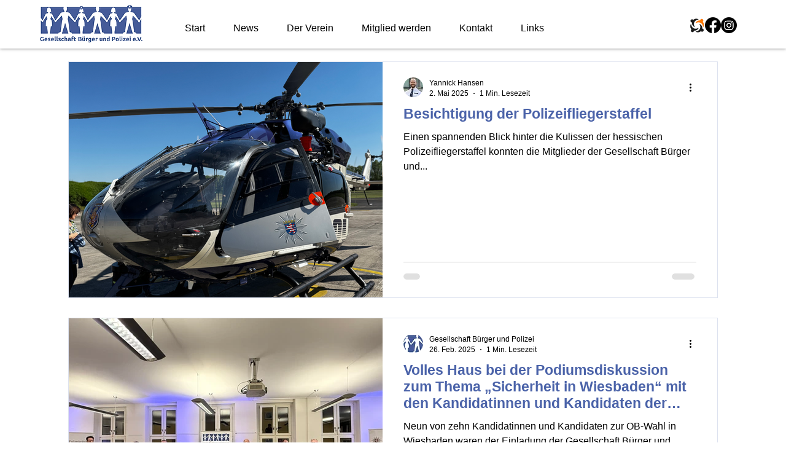

--- FILE ---
content_type: text/css; charset=utf-8
request_url: https://www.buerger-polizei.de/_serverless/pro-gallery-css-v4-server/layoutCss?ver=2&id=pro-blog&items=0_4284_5712%7C0_4032_3024%7C0_5712_4284&container=100_1058_1218.25_720&options=gallerySizeType:px%7CgallerySizePx:1058%7CimageMargin:32%7CisRTL:false%7CtextBoxWidthPercent:50%7CcalculateTextBoxWidthMode:PERCENT%7CgalleryLayout:2%7CtitlePlacement:SHOW_ON_THE_RIGHT%7CnumberOfImagesPerRow:1%7CgridStyle:1%7CcubeRatio:1.3333333333333333
body_size: -180
content:
#pro-gallery-pro-blog [data-hook="item-container"][data-idx="0"].gallery-item-container{opacity: 1 !important;display: block !important;transition: opacity .2s ease !important;top: 0px !important;left: 0px !important;right: auto !important;height: 385px !important;width: 1058px !important;} #pro-gallery-pro-blog [data-hook="item-container"][data-idx="0"] .gallery-item-common-info-outer{height: 100% !important;} #pro-gallery-pro-blog [data-hook="item-container"][data-idx="0"] .gallery-item-common-info{height: 100% !important;width: 545px !important;} #pro-gallery-pro-blog [data-hook="item-container"][data-idx="0"] .gallery-item-wrapper{width: 513px !important;height: 385px !important;margin: 0 !important;} #pro-gallery-pro-blog [data-hook="item-container"][data-idx="0"] .gallery-item-content{width: 513px !important;height: 385px !important;margin: 0px 0px !important;opacity: 1 !important;} #pro-gallery-pro-blog [data-hook="item-container"][data-idx="0"] .gallery-item-hover{width: 513px !important;height: 385px !important;opacity: 1 !important;} #pro-gallery-pro-blog [data-hook="item-container"][data-idx="0"] .item-hover-flex-container{width: 513px !important;height: 385px !important;margin: 0px 0px !important;opacity: 1 !important;} #pro-gallery-pro-blog [data-hook="item-container"][data-idx="0"] .gallery-item-wrapper img{width: 100% !important;height: 100% !important;opacity: 1 !important;} #pro-gallery-pro-blog [data-hook="item-container"][data-idx="1"].gallery-item-container{opacity: 1 !important;display: block !important;transition: opacity .2s ease !important;top: 417px !important;left: 0px !important;right: auto !important;height: 385px !important;width: 1058px !important;} #pro-gallery-pro-blog [data-hook="item-container"][data-idx="1"] .gallery-item-common-info-outer{height: 100% !important;} #pro-gallery-pro-blog [data-hook="item-container"][data-idx="1"] .gallery-item-common-info{height: 100% !important;width: 545px !important;} #pro-gallery-pro-blog [data-hook="item-container"][data-idx="1"] .gallery-item-wrapper{width: 513px !important;height: 385px !important;margin: 0 !important;} #pro-gallery-pro-blog [data-hook="item-container"][data-idx="1"] .gallery-item-content{width: 513px !important;height: 385px !important;margin: 0px 0px !important;opacity: 1 !important;} #pro-gallery-pro-blog [data-hook="item-container"][data-idx="1"] .gallery-item-hover{width: 513px !important;height: 385px !important;opacity: 1 !important;} #pro-gallery-pro-blog [data-hook="item-container"][data-idx="1"] .item-hover-flex-container{width: 513px !important;height: 385px !important;margin: 0px 0px !important;opacity: 1 !important;} #pro-gallery-pro-blog [data-hook="item-container"][data-idx="1"] .gallery-item-wrapper img{width: 100% !important;height: 100% !important;opacity: 1 !important;} #pro-gallery-pro-blog [data-hook="item-container"][data-idx="2"].gallery-item-container{opacity: 1 !important;display: block !important;transition: opacity .2s ease !important;top: 834px !important;left: 0px !important;right: auto !important;height: 385px !important;width: 1058px !important;} #pro-gallery-pro-blog [data-hook="item-container"][data-idx="2"] .gallery-item-common-info-outer{height: 100% !important;} #pro-gallery-pro-blog [data-hook="item-container"][data-idx="2"] .gallery-item-common-info{height: 100% !important;width: 545px !important;} #pro-gallery-pro-blog [data-hook="item-container"][data-idx="2"] .gallery-item-wrapper{width: 513px !important;height: 385px !important;margin: 0 !important;} #pro-gallery-pro-blog [data-hook="item-container"][data-idx="2"] .gallery-item-content{width: 513px !important;height: 385px !important;margin: 0px 0px !important;opacity: 1 !important;} #pro-gallery-pro-blog [data-hook="item-container"][data-idx="2"] .gallery-item-hover{width: 513px !important;height: 385px !important;opacity: 1 !important;} #pro-gallery-pro-blog [data-hook="item-container"][data-idx="2"] .item-hover-flex-container{width: 513px !important;height: 385px !important;margin: 0px 0px !important;opacity: 1 !important;} #pro-gallery-pro-blog [data-hook="item-container"][data-idx="2"] .gallery-item-wrapper img{width: 100% !important;height: 100% !important;opacity: 1 !important;} #pro-gallery-pro-blog .pro-gallery-prerender{height:1218.25px !important;}#pro-gallery-pro-blog {height:1218.25px !important; width:1058px !important;}#pro-gallery-pro-blog .pro-gallery-margin-container {height:1218.25px !important;}#pro-gallery-pro-blog .pro-gallery {height:1218.25px !important; width:1058px !important;}#pro-gallery-pro-blog .pro-gallery-parent-container {height:1218.25px !important; width:1090px !important;}